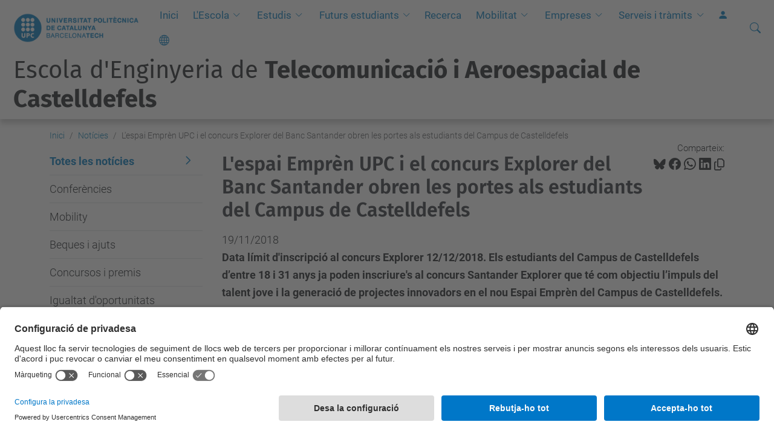

--- FILE ---
content_type: text/html;charset=utf-8
request_url: https://eetac.upc.edu/ca/noticies/lespai-empren-upc-i-el-concurs-explorer-del-banc-santander-obren-les-portes-als-estudiants-del-campus-de-castelldefels
body_size: 262692
content:
<!DOCTYPE html>
<html xmlns="http://www.w3.org/1999/xhtml" class="h-100" lang="ca" xml:lang="ca">

<head><meta http-equiv="Content-Type" content="text/html; charset=UTF-8" />
  <title>L'espai Emprèn UPC i el concurs Explorer del Banc Santander obren les portes als estudiants del Campus de Castelldefels — Escola d'Enginyeria de  Telecomunicació i Aeroespacial de Castelldefels — UPC. Universitat Politècnica de Catalunya</title>
  <link rel="preconnect" href="//app.usercentrics.eu" />
  <link rel="preconnect" href="//api.usercentrics.eu" />
  <link rel="preconnect" href="//privacy-proxy.usercentrics.eu" />
  <link rel="dns-prefetch" href="//app.usercentrics.eu" />
  <link rel="dns-prefetch" href="//api.usercentrics.eu" />
  <link rel="preload" href="/++theme++genweb6.theme/stylesheets/fa.min.css" as="style" onload="this.onload=null;this.rel='stylesheet'" />
  <!-- <link rel="preload" href="//app.usercentrics.eu/browser-ui/latest/loader.js" as="script"/>
  <link rel="preload" href="//privacy-proxy.usercentrics.eu/latest/uc-block.bundle.js" as="script"/> -->
  <script>
    window.UC_UI_DOMAINS = {
      crossDomainConsentSharingIFrame: 'https://www.upc.edu/cross-domain-bridge.html',
    };
  </script>
  <script id="usercentrics-cmp" src="https://app.usercentrics.eu/browser-ui/latest/loader.js" data-settings-id="k73tMWYfS" async=""></script>
  <script type="application/javascript" src="https://privacy-proxy.usercentrics.eu/latest/uc-block.bundle.js"></script>
  <script>
    uc.deactivateBlocking([
      'HkocEodjb7', // Google Analytics is not blocked
      'BJ59EidsWQ', //GTM
      'mJTPU19oR', //Google adsense
    ]);
  </script>
  <script type="text/javascript" id="gtag-consent">
    window.dataLayer = window.dataLayer || [];

    function gtag() {
      dataLayer.push(arguments);
    }
    gtag("consent", "default", {
      ad_user_data: "denied",
      ad_personalization: "denied",
      ad_storage: "denied",
      analytics_storage: "denied",
      wait_for_update: 500
    });
    gtag("set", "ads_data_redaction", true);
  </script>
  <script defer="defer" type="application/javascript" src="/++theme++genweb6.theme/js/dataTables.min.js"></script>
  <script defer="defer" type="application/javascript" src="/++theme++genweb6.theme/js/select2.min.js"></script>
<meta charset="utf-8" /><meta name="twitter:card" content="summary" /><meta property="og:site_name" content="EETAC" /><meta property="og:title" content="L&amp;#x27;espai Emprèn UPC i el concurs Explorer del Banc Santander obren les portes als estudiants del Campus de Castelldefels" /><meta property="twitter:title" content="L&amp;#x27;espai Emprèn UPC i el concurs Explorer del Banc Santander obren les portes als estudiants del Campus de Castelldefels" /><meta property="og:type" content="website" /><meta property="og:description" content="Data límit d'inscripció al concurs Explorer 12/12/2018. Els estudiants del Campus de Castelldefels d’entre 18 i 31 anys ja poden inscriure's al concurs Santander Explorer que té com objectiu l’impuls del talent jove i la generació de projectes innovadors en el nou Espai Emprèn del Campus de Castelldefels." /><meta property="twitter:description" content="Data límit d'inscripció al concurs Explorer 12/12/2018. Els estudiants del Campus de Castelldefels d’entre 18 i 31 anys ja poden inscriure's al concurs Santander Explorer que té com objectiu l’impuls del talent jove i la generació de projectes innovadors en el nou Espai Emprèn del Campus de Castelldefels." /><meta property="og:url" content="https://eetac.upc.edu/ca/noticies/lespai-empren-upc-i-el-concurs-explorer-del-banc-santander-obren-les-portes-als-estudiants-del-campus-de-castelldefels" /><meta property="twitter:url" content="https://eetac.upc.edu/ca/noticies/lespai-empren-upc-i-el-concurs-explorer-del-banc-santander-obren-les-portes-als-estudiants-del-campus-de-castelldefels" /><meta property="og:image" content="https://eetac.upc.edu/ca/noticies/lespai-empren-upc-i-el-concurs-explorer-del-banc-santander-obren-les-portes-als-estudiants-del-campus-de-castelldefels/@@download/image/empren_explorer.png" /><meta property="twitter:image" content="https://eetac.upc.edu/ca/noticies/lespai-empren-upc-i-el-concurs-explorer-del-banc-santander-obren-les-portes-als-estudiants-del-campus-de-castelldefels/@@download/image/empren_explorer.png" /><meta property="og:image:type" content="image/png" /><meta name="robots" content="all" /><meta name="DC.description" content="Data límit d'inscripció al concurs Explorer 12/12/2018. Els estudiants del Campus de Castelldefels d’entre 18 i 31 anys ja poden inscriure's al concurs Santander Explorer que té com objectiu l’impuls del talent jove i la generació de projectes innovadors en el nou Espai Emprèn del Campus de Castelldefels." /><meta name="DC.date.created" content="2018-11-19T13:21:07+01:00" /><meta name="DC.date.modified" content="2018-11-28T22:01:39+01:00" /><meta name="DC.type" content="Notícia" /><meta name="DC.format" content="text/plain" /><meta name="DC.language" content="ca" /><meta name="DC.date.valid_range" content="2018/11/19 - " /><meta name="description" /><meta name="viewport" content="width=device-width, initial-scale=1.0" /><meta name="generator" content="Plone - https://plone.org/" /><link rel="alternate" hreflang="ca" href="https://eetac.upc.edu/ca/noticies/lespai-empren-upc-i-el-concurs-explorer-del-banc-santander-obren-les-portes-als-estudiants-del-campus-de-castelldefels" /><link rel="alternate" hreflang="x-default" href="https://eetac.upc.edu/ca/noticies/lespai-empren-upc-i-el-concurs-explorer-del-banc-santander-obren-les-portes-als-estudiants-del-campus-de-castelldefels" /><link rel="canonical" href="https://eetac.upc.edu/ca/noticies/lespai-empren-upc-i-el-concurs-explorer-del-banc-santander-obren-les-portes-als-estudiants-del-campus-de-castelldefels" /><link rel="preload icon" type="image/vnd.microsoft.icon" href="https://eetac.upc.edu/ca/favicon.ico?name=favicon.ico" /><link rel="mask-icon" href="https://eetac.upc.edu/ca/favicon.ico?name=favicon.ico" /><link href="https://eetac.upc.edu/ca/@@search" rel="search" title="Cerca en aquest lloc" /><link data-bundle="easyform" href="https://eetac.upc.edu/++webresource++b6e63fde-4269-5984-a67a-480840700e9a/++resource++easyform.css" media="all" rel="stylesheet" type="text/css" /><link data-bundle="mosaic-css" href="https://eetac.upc.edu/++webresource++194c6646-85f9-57d9-9c89-31147d080b38/++plone++mosaic/mosaic.min.css" media="all" rel="stylesheet" type="text/css" /><link data-bundle="multilingual" href="https://eetac.upc.edu/++webresource++4b25ebfe-4288-5cbe-b3d2-cfa66e33cd82/++resource++plone.app.multilingual.stylesheet/multilingual.css" media="all" rel="stylesheet" type="text/css" /><link data-bundle="plone-fullscreen" href="https://eetac.upc.edu/++webresource++ac83a459-aa2c-5a45-80a9-9d3e95ae0847/++plone++static/plone-fullscreen/fullscreen.css" media="all" rel="stylesheet" type="text/css" /><link data-bundle="upc-bundle" href="https://eetac.upc.edu/++webresource++14ff9cc0-0eda-5e21-a9bd-22687843ae35/++theme++genweb6.upc/stylesheets/theme-upc.min.css" media="all" rel="stylesheet" type="text/css" /><link href="https://eetac.upc.edu/++webresource++d10d4e1f-c923-51c6-ba2c-64718f31d492//++theme++genweb6.theme/stylesheets/theme.min.css" media="all" rel="stylesheet" type="text/css" /><script async="" src="https://www.googletagmanager.com/gtag/js?id=G-VVK66TK9MG"></script><script>
  window.dataLayer = window.dataLayer || [];
  function gtag(){dataLayer.push(arguments);}
  gtag('js', new Date());

  gtag('config', 'G-VVK66TK9MG');
gtag('config', 'G-P80Z250TEZ');

</script><script data-bundle="plone-fullscreen" integrity="sha384-yAbXscL0aoE/0AkFhaGNz6d74lDy9Cz7PXfkWNqRnFm0/ewX0uoBBoyPBU5qW7Nr" src="https://eetac.upc.edu/++webresource++6aa4c841-faf5-51e8-8109-90bd97e7aa07/++plone++static/plone-fullscreen/fullscreen.js"></script><script data-bundle="plone" integrity="sha384-VpRtef0in9VvJccUgGM+OKJxMlKkCjrUuv4dmkXUjfuBQMRjcDWGNmTYiPWFcckC" src="https://eetac.upc.edu/++webresource++63fc8075-8d9c-52b0-bd0c-c7db8d9c785d/++plone++static/bundle-plone/bundle.min.js"></script><script data-bundle="datagridfield-bundle" integrity="sha384-ab8+ZO465yuhsQpCxqQ3u2HpLcOwNqxIS0HAA+laLWcfsX8+8SXtI9TSBzDJg9wf" src="https://eetac.upc.edu/++webresource++b5050647-6b73-57ea-8cc2-e492b13e1606/++resource++collective.z3cform.datagridfield/datagridfield-remote.min.js"></script><script integrity="sha384-Z0c0O7SGparpXtqZ7DqB+2xYabbv4FwSW10MAxUzrFnDh7Bfxubjpre0f7AIxrKf" src="https://eetac.upc.edu/++webresource++428ff13a-1bd4-583d-ba0b-b909e791367c//++theme++genweb6.theme/js/theme.min.js"></script></head>

<body class="d-flex flex-column h-100 col-content col-one frontend icons-on portaltype-news-item section-noticies site-ca subsection-lespai-empren-upc-i-el-concurs-explorer-del-banc-santander-obren-les-portes-als-estudiants-del-campus-de-castelldefels template-newsitem_view thumbs-on userrole-anonymous viewpermission-view" id="visual-portal-wrapper" dir="ltr" data-base-url="https://eetac.upc.edu/ca/noticies/lespai-empren-upc-i-el-concurs-explorer-del-banc-santander-obren-les-portes-als-estudiants-del-campus-de-castelldefels" data-view-url="https://eetac.upc.edu/ca/noticies/lespai-empren-upc-i-el-concurs-explorer-del-banc-santander-obren-les-portes-als-estudiants-del-campus-de-castelldefels" data-portal-url="https://eetac.upc.edu" data-i18ncatalogurl="https://eetac.upc.edu/plonejsi18n" data-pat-pickadate="{&quot;date&quot;: {&quot;selectYears&quot;: 200}, &quot;time&quot;: {&quot;interval&quot;: 5 } }" data-pat-plone-modal="{&quot;actionOptions&quot;: {&quot;displayInModal&quot;: false}}"><div class="outer-wrapper flex-shrink-0">

    <header id="content-header" class="sticky-top">
      <div id="portal-top" class="w-100">
        


    <div id="header" class="d-flex align-items-center light-to-dark-theme">

        <a href="#main-container" class="d-none">Anar al contingut principal</a>

        <div id="portal-logos" class="d-flex me-4">
            <div id="logo-primary">

                <a href="https://www.upc.edu/ca" target="_blank">

                    <img alt="Universitat Politècnica de Catalunya" title="Universitat Politècnica de Catalunya" class="img-desktop" src="https://eetac.upc.edu/@@gw-logo" />

                </a>

                

            </div>

            
        </div>

        <nav id="portal-navbar" role="navigation" class="global-navigation ms-auto">

            <ul class="navbar-nav mb-2 mb-lg-0 align-items-center" id="portal-globalnav">
                <li class="home nav-item">
                    <a class="nav-link" href="https://eetac.upc.edu/ca">Inici</a>
                </li>

                <li class="lescola has_subtree nav-item"><a href="https://eetac.upc.edu/ca/lescola" target="_self" class="state-published nav-link" aria-haspopup="true">L'Escola</a><input type="checkbox" class="opener" /><label for="navitem-lescola" role="button" aria-label="L'Escola"></label><ul class="has_subtree dropdown"><li class="com-arribar-hi nav-item"><a href="https://eetac.upc.edu/ca/lescola/com-arribar-hi" target="_self" class="state-published nav-link">Com arribar-hi</a></li><li class="directori nav-item"><a href="https://eetac.upc.edu/ca/lescola/directori" target="_self" class="state-published nav-link">Directori</a></li><li class="planols nav-item"><a href="https://eetac.upc.edu/ca/lescola/planols" target="_self" class="state-published nav-link">Aules, laboratoris i despatxos</a></li><li class="govern-i-organitzacio nav-item"><a href="https://eetac.upc.edu/ca/lescola/govern-i-organitzacio" target="_self" class="state-published nav-link">Govern i organització</a></li><li class="legislacio-i-normatives nav-item"><a href="https://eetac.upc.edu/ca/lescola/legislacio-i-normatives" target="_self" class="state-published nav-link">Legislació i normatives</a></li><li class="fets-i-xifres nav-item"><a href="https://eetac.upc.edu/ca/lescola/fets-i-xifres" target="_self" class="state-published nav-link">Fets i xifres</a></li><li class="qualitat nav-item"><a href="https://eetac.upc.edu/ca/lescola/qualitat" target="_self" class="state-published nav-link">Qualitat</a></li><li class="igualtat-oportunitats-inclusio nav-item"><a href="https://eetac.upc.edu/ca/lescola/igualtat-oportunitats-inclusio" target="_self" class="state-published nav-link">Igualtat de gènere i inclusió</a></li><li class="el-campus nav-item"><a href="https://eetac.upc.edu/ca/lescola/el-campus" target="_self" class="state-published nav-link">El Campus</a></li><li class="associacions-col-legis-xarxes nav-item"><a href="https://eetac.upc.edu/ca/lescola/associacions-col-legis-xarxes" target="_self" class="state-published nav-link">Associacions / Col·legis / Xarxes</a></li></ul></li><li class="els-estudis has_subtree nav-item"><a href="https://eetac.upc.edu/ca/els-estudis" target="_self" class="state-published nav-link" aria-haspopup="true">Estudis</a><input type="checkbox" class="opener" /><label for="navitem-els-estudis" role="button" aria-label="Estudis"></label><ul class="has_subtree dropdown"><li class="graus nav-item"><a href="https://eetac.upc.edu/ca/els-estudis/graus" target="_self" class="state-published nav-link">Graus</a></li><li class="dobles-titulacions-1 nav-item"><a href="https://eetac.upc.edu/ca/els-estudis/dobles-titulacions-1" target="_self" class="state-published nav-link">Dobles titulacions</a></li><li class="masters nav-item"><a href="https://eetac.upc.edu/ca/els-estudis/masters" target="_self" class="state-published nav-link">Màsters universitaris</a></li><li class="practiques-academiques-externes nav-item"><a href="https://eetac.upc.edu/ca/els-estudis/practiques-academiques-externes" target="_self" class="state-published nav-link">Pràctiques acadèmiques externes</a></li><li class="mobilitat nav-item"><a href="https://eetac.upc.edu/ca/els-estudis/mobilitat" target="_self" class="state-published nav-link">Mobilitat</a></li><li class="TFE nav-item"><a href="https://eetac.upc.edu/ca/els-estudis/TFE" target="_self" class="state-published nav-link">Treballs de Fi d'Estudis (TFEs)</a></li><li class="mes-informacio-academica nav-item"><a href="https://eetac.upc.edu/ca/els-estudis/mes-informacio-academica" target="_self" class="state-published nav-link">Més informació acadèmica</a></li><li class="insercio-laboral nav-item"><a href="https://eetac.upc.edu/ca/els-estudis/insercio-laboral" target="_self" class="state-published nav-link">Inserció laboral</a></li><li class="formacio-permanent nav-item"><a href="https://eetac.upc.edu/ca/els-estudis/formacio-permanent" target="_self" class="state-published nav-link">Formació permanent</a></li></ul></li><li class="nous-estudiants has_subtree nav-item"><a href="https://eetac.upc.edu/ca/nous-estudiants" target="_self" class="state-published nav-link" aria-haspopup="true">Futurs estudiants</a><input type="checkbox" class="opener" /><label for="navitem-nous-estudiants" role="button" aria-label="Futurs estudiants"></label><ul class="has_subtree dropdown"><li class="jornades-de-portes-obertes nav-item"><a href="https://eetac.upc.edu/ca/nous-estudiants/jornades-de-portes-obertes" target="_self" class="state-published nav-link">Jornades de Portes Obertes</a></li><li class="pla-dacollida-de-leetac nav-item"><a href="https://eetac.upc.edu/ca/nous-estudiants/pla-dacollida-de-leetac" target="_self" class="state-published nav-link">Acollida d'estudiants</a></li><li class="cursos-preparatoris nav-item"><a href="https://eetac.upc.edu/ca/nous-estudiants/cursos-preparatoris" target="_self" class="state-published nav-link">Cursos preparatoris</a></li><li class="pla-tutories nav-item"><a href="https://eetac.upc.edu/ca/nous-estudiants/pla-tutories" target="_self" class="state-published nav-link">Tutoria d'estudiants</a></li><li class="faq nav-item"><a href="https://eetac.upc.edu/ca/nous-estudiants/faq" target="_self" class="state-published nav-link">Preguntes freqüents (FAQs)</a></li><li class="benvinguda-nous-estudiants nav-item"><a href="https://eetac.upc.edu/ca/nous-estudiants/benvinguda-nous-estudiants" target="_self" class="state-published nav-link">Benvinguda nous estudiants</a></li></ul></li><li class="recerca nav-item"><a href="http://futur.upc.edu/EETAC" target="_blank" class="state-published nav-link">Recerca</a></li><li class="mobilitat has_subtree nav-item"><a href="https://eetac.upc.edu/ca/mobilitat" target="_self" class="state-published nav-link" aria-haspopup="true">Mobilitat</a><input type="checkbox" class="opener" /><label for="navitem-mobilitat" role="button" aria-label="Mobilitat"></label><ul class="has_subtree dropdown"><li class="outgoing nav-item"><a href="https://eetac.upc.edu/ca/mobilitat/outgoing" target="_self" class="state-published nav-link">Outgoing</a></li><li class="incoming nav-item"><a href="https://eetac.upc.edu/ca/mobilitat/incoming" target="_self" class="state-published nav-link">Incoming</a></li><li class="news nav-item"><a href="https://eetac.upc.edu/ca/mobilitat/news" target="_self" class="state-published nav-link">News</a></li><li class="testimonis nav-item"><a href="https://eetac.upc.edu/ca/mobilitat/testimonis" target="_self" class="state-published nav-link">Testimonis</a></li><li class="about-us nav-item"><a href="https://eetac.upc.edu/ca/mobilitat/about-us" target="_self" class="state-published nav-link">About us - contact</a></li><li class="cita-previa nav-item"><a href="https://eetac.upc.edu/ca/mobilitat/cita-previa" target="_blank" class="state-published nav-link">Sol·licita cita prèvia</a></li></ul></li><li class="empreses has_subtree nav-item"><a href="https://eetac.upc.edu/ca/empreses" target="_self" class="state-published nav-link" aria-haspopup="true">Empreses</a><input type="checkbox" class="opener" /><label for="navitem-empreses" role="button" aria-label="Empreses"></label><ul class="has_subtree dropdown"><li class="empreses-i-institucions nav-item"><a href="https://eetac.upc.edu/ca/empreses/empreses-i-institucions" target="_self" class="state-published nav-link">Com fer ofertes de pràctiques</a></li><li class="forum-aerotelecom nav-item"><a href="https://eetac.upc.edu/ca/empreses/forum-aerotelecom" target="_blank" class="state-published nav-link">Fòrum Aerotelecom</a></li><li class="qui-som nav-item"><a href="https://eetac.upc.edu/ca/empreses/qui-som" target="_self" class="state-published nav-link">Qui som?</a></li></ul></li><li class="serveis-i-tramits has_subtree nav-item"><a href="https://eetac.upc.edu/ca/serveis-i-tramits" target="_self" class="state-published nav-link" aria-haspopup="true">Serveis i tràmits</a><input type="checkbox" class="opener" /><label for="navitem-serveis-i-tramits" role="button" aria-label="Serveis i tràmits"></label><ul class="has_subtree dropdown"><li class="informacio-general nav-item"><a href="https://eetac.upc.edu/ca/serveis-i-tramits/informacio-general" target="_self" class="state-published nav-link">Informació general</a></li><li class="acces-als-estudis nav-item"><a href="https://eetac.upc.edu/ca/serveis-i-tramits/acces-als-estudis" target="_self" class="state-published nav-link">Accés als estudis</a></li><li class="matricula nav-item"><a href="https://eetac.upc.edu/ca/serveis-i-tramits/matricula" target="_self" class="state-published nav-link">Matrícula</a></li><li class="avaluacio-i-permanencia nav-item"><a href="https://eetac.upc.edu/ca/serveis-i-tramits/avaluacio-i-permanencia" target="_self" class="state-published nav-link">Avaluació i permanència</a></li><li class="reconeixements-i-convalidacions nav-item"><a href="https://eetac.upc.edu/ca/serveis-i-tramits/reconeixements-i-convalidacions" target="_self" class="state-published nav-link">Reconeixements i convalidacions</a></li><li class="treball-fi-de-grau-i-master nav-item"><a href="https://eetac.upc.edu/ca/serveis-i-tramits/treball-fi-de-grau-i-master" target="_self" class="state-published nav-link">Treball fi de grau i màster</a></li><li class="certificats-titols-i-altres-tramits nav-item"><a href="https://eetac.upc.edu/ca/serveis-i-tramits/certificats-titols-i-altres-tramits" target="_self" class="state-published nav-link">Certificats, títols i altres tràmits</a></li></ul></li>

                

                    <li class="nav-item nav-action">

                        <a title="Identificació" href="https://eetac.upc.edu/ca/noticies/lespai-empren-upc-i-el-concurs-explorer-del-banc-santander-obren-les-portes-als-estudiants-del-campus-de-castelldefels/login" id="personaltools-login" icon="person-fill">

                        <i class="bi bi-person-fill" title="Identificació" alt="Identificació"></i>
                        </a>

                    </li>

                

                

                    <li class="has_subtree nav-item nav-lang">

                        <a href="#" class="nav-link" aria-haspopup="true">
                            <i class="bi bi-globe" alt="Idiomes" title="Idiomes"></i>
                        </a>

                        <ul class="has_subtree dropdown">
                            <li class="nav-item">
                                <a class="nav-link" href="https://eetac.upc.edu/en?set_language=en">
                                    <span>English</span>
                                </a>
                            </li>
                            <li class="nav-item">
                                <a class="nav-link" href="https://eetac.upc.edu/es?set_language=es">
                                    <span>Español</span>
                                </a>
                            </li>
                        </ul>
                    </li>

                
            </ul>
        </nav>

        <div id="portal-searchbox" class="nav-item">

            

    <form id="searchGadget_form" action="https://eetac.upc.edu/ca/@@search" role="search" class="d-flex pat-livesearch show_images " data-pat-livesearch="ajaxUrl:https://eetac.upc.edu/ca/@@ajax-search">

        <label class="hiddenStructure" for="searchGadget">Cerca</label>

        

            <input name="SearchableText" type="text" size="18" id="searchGadget" title="Cerca en el lloc" placeholder="Cerca en el lloc" class="searchField form-control me-3" />

            

            

        

        <button class="searchButton" type="submit" alt="Cerca" aria-label="Cerca"><i class="bi bi-search" alt="Cerca" title="Cerca"></i></button>

        <div id="portal-advanced-search" class="hiddenStructure">

            <a href="https://eetac.upc.edu/ca/@@search">Cerca avançada…</a>

        </div>

    </form>


        </div>

        <div id="portal-navbar-mobile" class="d-none ms-auto" role="navigation">

            <nav class="navbar navbar-dark">

                <div class="container-fluid">

                    <button class="navbar-toggler" type="button" data-bs-toggle="offcanvas" aria-label="Close" data-bs-target="#gwMobileNavbar" aria-controls="gwMobileNavbar">

                    <span class="navbar-toggler-icon"></span>

                    </button>

                    <div class="offcanvas offcanvas-end text-bg-dark" tabindex="-1" id="gwMobileNavbar" aria-labelledby="gwMobileNavbarLabel">

                        <div class="offcanvas-header">

                            <p class="h5">Menú</p>
                            <button type="button" class="btn-close btn-close-white" data-bs-dismiss="offcanvas" aria-label="Close"></button>

                        </div>

                        <div class="offcanvas-body">

                            <div class="d-flex mt-3 mb-2" role="search">

                                <div id="portal-searchbox-mobile" class="nav-item">

                                    

    <form id="searchGadget_form_mobile" action="https://eetac.upc.edu/ca/@@search" role="search" class="d-flex pat-livesearch show_images " data-pat-livesearch="ajaxUrl:https://eetac.upc.edu/ca/@@ajax-search">

        <label class="hiddenStructure" for="searchGadget_mobile">Cerca</label>

        

            <input name="SearchableText" type="text" size="18" id="searchGadget_mobile" title="Cerca en el lloc" placeholder="Cerca en el lloc" class="searchField form-control me-3" />

            

            

        

        <button class="searchButton" type="submit" alt="Cerca" aria-label="Cerca"><i class="bi bi-search" alt="Cerca" title="Cerca"></i></button>

        <div id="portal-advanced-search_mobile" class="hiddenStructure">

            <a href="https://eetac.upc.edu/ca/@@search">Cerca avançada…</a>

        </div>

    </form>



                                </div>

                            </div>

                            <ul class="navbar-nav justify-content-end flex-grow-1 pe-3">

                                <li class="nav-item">

                                    <a class="nav-link" href="https://eetac.upc.edu/ca">Inici</a>

                                </li>

                                

                                    <li class="ps-3"><hr class="mt-1 mb-1" /></li>

                                    <li class="lescola has_subtree nav-item"><a href="https://eetac.upc.edu/ca/lescola" target="_self" class="state-published nav-link" aria-haspopup="true">L'Escola</a><input type="checkbox" class="opener" /><label for="navitem-lescola" role="button" aria-label="L'Escola"></label><ul class="has_subtree dropdown"><li class="com-arribar-hi nav-item"><a href="https://eetac.upc.edu/ca/lescola/com-arribar-hi" target="_self" class="state-published nav-link">Com arribar-hi</a></li><li class="directori nav-item"><a href="https://eetac.upc.edu/ca/lescola/directori" target="_self" class="state-published nav-link">Directori</a></li><li class="planols nav-item"><a href="https://eetac.upc.edu/ca/lescola/planols" target="_self" class="state-published nav-link">Aules, laboratoris i despatxos</a></li><li class="govern-i-organitzacio nav-item"><a href="https://eetac.upc.edu/ca/lescola/govern-i-organitzacio" target="_self" class="state-published nav-link">Govern i organització</a></li><li class="legislacio-i-normatives nav-item"><a href="https://eetac.upc.edu/ca/lescola/legislacio-i-normatives" target="_self" class="state-published nav-link">Legislació i normatives</a></li><li class="fets-i-xifres nav-item"><a href="https://eetac.upc.edu/ca/lescola/fets-i-xifres" target="_self" class="state-published nav-link">Fets i xifres</a></li><li class="qualitat nav-item"><a href="https://eetac.upc.edu/ca/lescola/qualitat" target="_self" class="state-published nav-link">Qualitat</a></li><li class="igualtat-oportunitats-inclusio nav-item"><a href="https://eetac.upc.edu/ca/lescola/igualtat-oportunitats-inclusio" target="_self" class="state-published nav-link">Igualtat de gènere i inclusió</a></li><li class="el-campus nav-item"><a href="https://eetac.upc.edu/ca/lescola/el-campus" target="_self" class="state-published nav-link">El Campus</a></li><li class="associacions-col-legis-xarxes nav-item"><a href="https://eetac.upc.edu/ca/lescola/associacions-col-legis-xarxes" target="_self" class="state-published nav-link">Associacions / Col·legis / Xarxes</a></li></ul></li><li class="els-estudis has_subtree nav-item"><a href="https://eetac.upc.edu/ca/els-estudis" target="_self" class="state-published nav-link" aria-haspopup="true">Estudis</a><input type="checkbox" class="opener" /><label for="navitem-els-estudis" role="button" aria-label="Estudis"></label><ul class="has_subtree dropdown"><li class="graus nav-item"><a href="https://eetac.upc.edu/ca/els-estudis/graus" target="_self" class="state-published nav-link">Graus</a></li><li class="dobles-titulacions-1 nav-item"><a href="https://eetac.upc.edu/ca/els-estudis/dobles-titulacions-1" target="_self" class="state-published nav-link">Dobles titulacions</a></li><li class="masters nav-item"><a href="https://eetac.upc.edu/ca/els-estudis/masters" target="_self" class="state-published nav-link">Màsters universitaris</a></li><li class="practiques-academiques-externes nav-item"><a href="https://eetac.upc.edu/ca/els-estudis/practiques-academiques-externes" target="_self" class="state-published nav-link">Pràctiques acadèmiques externes</a></li><li class="mobilitat nav-item"><a href="https://eetac.upc.edu/ca/els-estudis/mobilitat" target="_self" class="state-published nav-link">Mobilitat</a></li><li class="TFE nav-item"><a href="https://eetac.upc.edu/ca/els-estudis/TFE" target="_self" class="state-published nav-link">Treballs de Fi d'Estudis (TFEs)</a></li><li class="mes-informacio-academica nav-item"><a href="https://eetac.upc.edu/ca/els-estudis/mes-informacio-academica" target="_self" class="state-published nav-link">Més informació acadèmica</a></li><li class="insercio-laboral nav-item"><a href="https://eetac.upc.edu/ca/els-estudis/insercio-laboral" target="_self" class="state-published nav-link">Inserció laboral</a></li><li class="formacio-permanent nav-item"><a href="https://eetac.upc.edu/ca/els-estudis/formacio-permanent" target="_self" class="state-published nav-link">Formació permanent</a></li></ul></li><li class="nous-estudiants has_subtree nav-item"><a href="https://eetac.upc.edu/ca/nous-estudiants" target="_self" class="state-published nav-link" aria-haspopup="true">Futurs estudiants</a><input type="checkbox" class="opener" /><label for="navitem-nous-estudiants" role="button" aria-label="Futurs estudiants"></label><ul class="has_subtree dropdown"><li class="jornades-de-portes-obertes nav-item"><a href="https://eetac.upc.edu/ca/nous-estudiants/jornades-de-portes-obertes" target="_self" class="state-published nav-link">Jornades de Portes Obertes</a></li><li class="pla-dacollida-de-leetac nav-item"><a href="https://eetac.upc.edu/ca/nous-estudiants/pla-dacollida-de-leetac" target="_self" class="state-published nav-link">Acollida d'estudiants</a></li><li class="cursos-preparatoris nav-item"><a href="https://eetac.upc.edu/ca/nous-estudiants/cursos-preparatoris" target="_self" class="state-published nav-link">Cursos preparatoris</a></li><li class="pla-tutories nav-item"><a href="https://eetac.upc.edu/ca/nous-estudiants/pla-tutories" target="_self" class="state-published nav-link">Tutoria d'estudiants</a></li><li class="faq nav-item"><a href="https://eetac.upc.edu/ca/nous-estudiants/faq" target="_self" class="state-published nav-link">Preguntes freqüents (FAQs)</a></li><li class="benvinguda-nous-estudiants nav-item"><a href="https://eetac.upc.edu/ca/nous-estudiants/benvinguda-nous-estudiants" target="_self" class="state-published nav-link">Benvinguda nous estudiants</a></li></ul></li><li class="recerca nav-item"><a href="http://futur.upc.edu/EETAC" target="_blank" class="state-published nav-link">Recerca</a></li><li class="mobilitat has_subtree nav-item"><a href="https://eetac.upc.edu/ca/mobilitat" target="_self" class="state-published nav-link" aria-haspopup="true">Mobilitat</a><input type="checkbox" class="opener" /><label for="navitem-mobilitat" role="button" aria-label="Mobilitat"></label><ul class="has_subtree dropdown"><li class="outgoing nav-item"><a href="https://eetac.upc.edu/ca/mobilitat/outgoing" target="_self" class="state-published nav-link">Outgoing</a></li><li class="incoming nav-item"><a href="https://eetac.upc.edu/ca/mobilitat/incoming" target="_self" class="state-published nav-link">Incoming</a></li><li class="news nav-item"><a href="https://eetac.upc.edu/ca/mobilitat/news" target="_self" class="state-published nav-link">News</a></li><li class="testimonis nav-item"><a href="https://eetac.upc.edu/ca/mobilitat/testimonis" target="_self" class="state-published nav-link">Testimonis</a></li><li class="about-us nav-item"><a href="https://eetac.upc.edu/ca/mobilitat/about-us" target="_self" class="state-published nav-link">About us - contact</a></li><li class="cita-previa nav-item"><a href="https://eetac.upc.edu/ca/mobilitat/cita-previa" target="_blank" class="state-published nav-link">Sol·licita cita prèvia</a></li></ul></li><li class="empreses has_subtree nav-item"><a href="https://eetac.upc.edu/ca/empreses" target="_self" class="state-published nav-link" aria-haspopup="true">Empreses</a><input type="checkbox" class="opener" /><label for="navitem-empreses" role="button" aria-label="Empreses"></label><ul class="has_subtree dropdown"><li class="empreses-i-institucions nav-item"><a href="https://eetac.upc.edu/ca/empreses/empreses-i-institucions" target="_self" class="state-published nav-link">Com fer ofertes de pràctiques</a></li><li class="forum-aerotelecom nav-item"><a href="https://eetac.upc.edu/ca/empreses/forum-aerotelecom" target="_blank" class="state-published nav-link">Fòrum Aerotelecom</a></li><li class="qui-som nav-item"><a href="https://eetac.upc.edu/ca/empreses/qui-som" target="_self" class="state-published nav-link">Qui som?</a></li></ul></li><li class="serveis-i-tramits has_subtree nav-item"><a href="https://eetac.upc.edu/ca/serveis-i-tramits" target="_self" class="state-published nav-link" aria-haspopup="true">Serveis i tràmits</a><input type="checkbox" class="opener" /><label for="navitem-serveis-i-tramits" role="button" aria-label="Serveis i tràmits"></label><ul class="has_subtree dropdown"><li class="informacio-general nav-item"><a href="https://eetac.upc.edu/ca/serveis-i-tramits/informacio-general" target="_self" class="state-published nav-link">Informació general</a></li><li class="acces-als-estudis nav-item"><a href="https://eetac.upc.edu/ca/serveis-i-tramits/acces-als-estudis" target="_self" class="state-published nav-link">Accés als estudis</a></li><li class="matricula nav-item"><a href="https://eetac.upc.edu/ca/serveis-i-tramits/matricula" target="_self" class="state-published nav-link">Matrícula</a></li><li class="avaluacio-i-permanencia nav-item"><a href="https://eetac.upc.edu/ca/serveis-i-tramits/avaluacio-i-permanencia" target="_self" class="state-published nav-link">Avaluació i permanència</a></li><li class="reconeixements-i-convalidacions nav-item"><a href="https://eetac.upc.edu/ca/serveis-i-tramits/reconeixements-i-convalidacions" target="_self" class="state-published nav-link">Reconeixements i convalidacions</a></li><li class="treball-fi-de-grau-i-master nav-item"><a href="https://eetac.upc.edu/ca/serveis-i-tramits/treball-fi-de-grau-i-master" target="_self" class="state-published nav-link">Treball fi de grau i màster</a></li><li class="certificats-titols-i-altres-tramits nav-item"><a href="https://eetac.upc.edu/ca/serveis-i-tramits/certificats-titols-i-altres-tramits" target="_self" class="state-published nav-link">Certificats, títols i altres tràmits</a></li></ul></li>

                                

                                

                                    

                                        <li class="ps-3"><hr class="mt-1 mb-1" /></li>

                                        <li class="nav-item">

                                            <a href="https://eetac.upc.edu/ca/noticies/lespai-empren-upc-i-el-concurs-explorer-del-banc-santander-obren-les-portes-als-estudiants-del-campus-de-castelldefels/login" title="Identificació" id="personaltools-login-mobile">

                                                <span>Identificació</span>
                                            </a>

                                        </li>

                                    

                                

                                

                                    

                                        <li class="ps-3"><hr class="mt-1 mb-1" /></li>

                                        <li class="nav-item">

                                            <a class="nav-link" href="https://eetac.upc.edu/en?set_language=en">

                                                <span>English</span>

                                            </a>

                                        </li>
                                        <li class="nav-item">

                                            <a class="nav-link" href="https://eetac.upc.edu/es?set_language=es">

                                                <span>Español</span>

                                            </a>

                                        </li>

                                    

                                

                            </ul>
                        </div>
                    </div>
                </div>
            </nav>
        </div>
    </div>



      </div>
    </header>

    <div id="above-content-wrapper">
      <div id="viewlet-above-content">



    <div id="hero" class="light-to-dark-theme text-hero content-hero" style="--bg-img-url: url(https://eetac.upc.edu/@@gw-hero)">

        

        

        

            <section>

                

                

                

            </section>

        

        <div class="site_title">

            

                

                <div class="h1">
                    <a accesskey="1" class="text-decoration-none" href="https://eetac.upc.edu/ca">
                        Escola d'Enginyeria de  <strong>Telecomunicació i Aeroespacial de Castelldefels</strong>
                    </a>
                </div>

            

        </div>

        

    </div>





<nav id="portal-breadcrumbs" aria-label="breadcrumb" label_breadcrumb="label_breadcrumb">
  <div class="container">
    <ol class="breadcrumb">
      <li class="breadcrumb-item"><a href="https://eetac.upc.edu/ca">Inici</a></li>
      
        <li class="breadcrumb-item"><a href="https://eetac.upc.edu/ca/noticies">Notícies</a></li>
        
      
        
        <li class="breadcrumb-item active" aria-current="page">L'espai Emprèn UPC i el concurs Explorer del Banc Santander obren les portes als estudiants del Campus de Castelldefels</li>
      
    </ol>
  </div>
</nav>
</div>
    </div>

    <div class="container">
      <div class="row">
        <aside id="global_statusmessage" class="col-12">
      

      <div>
      </div>
    </aside>
      </div>
      <main id="main-container" class="row">
        <section id="portal-column-content">

      

      

        

          <article id="content">

            

              <header>

                <div id="viewlet-above-content-title"><span id="social-tags-body" itemscope="" itemtype="http://schema.org/WebPage" style="display: none">
  <span itemprop="name">L&amp;#x27;espai Emprèn UPC i el concurs Explorer del Banc Santander obren les portes als estudiants del Campus de Castelldefels</span>
  <span itemprop="description">Data límit d'inscripció al concurs Explorer 12/12/2018. Els estudiants del Campus de Castelldefels d’entre 18 i 31 anys ja poden inscriure's al concurs Santander Explorer que té com objectiu l’impuls del talent jove i la generació de projectes innovadors en el nou Espai Emprèn del Campus de Castelldefels.</span>
  <span itemprop="url">https://eetac.upc.edu/ca/noticies/lespai-empren-upc-i-el-concurs-explorer-del-banc-santander-obren-les-portes-als-estudiants-del-campus-de-castelldefels</span>
  <span itemprop="image">https://eetac.upc.edu/ca/noticies/lespai-empren-upc-i-el-concurs-explorer-del-banc-santander-obren-les-portes-als-estudiants-del-campus-de-castelldefels/@@download/image/empren_explorer.png</span>
</span>

<div id="social_tags">

  <p class="fs-s mb-0">
    Comparteix:
  </p>

  

    <a target="_blank" href="https://bsky.app/intent/compose?text=L'espai Emprèn UPC i el concurs Explorer del Banc Santander obren les portes als estudiants del Campus de Castelldefels https://eetac.upc.edu/resolveuid/648bf98e06b542a1a03245c3396bdedd" title="Bluesky">

      <i class="fa-brands fa-bluesky"></i>

    </a>

    

  

    <a target="_blank" href="https://www.facebook.com/sharer/sharer.php?u=https://eetac.upc.edu/resolveuid/648bf98e06b542a1a03245c3396bdedd" title="Facebook">

      <i class="bi bi-facebook"></i>

    </a>

    

  

    <a target="_blank" href="https://wa.me/?text=L'espai Emprèn UPC i el concurs Explorer del Banc Santander obren les portes als estudiants del Campus de Castelldefels https://eetac.upc.edu/resolveuid/648bf98e06b542a1a03245c3396bdedd" title="Whatsapp">

      <i class="bi bi-whatsapp"></i>

    </a>

    

  

    <a target="_blank" href="https://www.linkedin.com/sharing/share-offsite?url=https://eetac.upc.edu/resolveuid/648bf98e06b542a1a03245c3396bdedd" title="Linkedin">

      <i class="bi bi-linkedin"></i>

    </a>

    

  

    

    <a href="#" data-bs-toggle="tooltip" id="copy-universal-link" data-url="https://eetac.upc.edu/resolveuid/648bf98e06b542a1a03245c3396bdedd" aria-label="Copiat!" data-bs-title="Copiat!" data-bs-original-title="Copiar enllaç">

      <i class="fa-regular fa-copy"></i>

    </a>

  

</div>
</div>

                
                  <h1>L'espai Emprèn UPC i el concurs Explorer del Banc Santander obren les portes als estudiants del Campus de Castelldefels</h1>

                

                <div id="viewlet-below-content-title"><div id="news_date">

     <p>19/11/2018</p>

</div>
</div>

                
                  <p class="lead">Data límit d'inscripció al concurs Explorer 12/12/2018. Els estudiants del Campus de Castelldefels d’entre 18 i 31 anys ja poden inscriure's al concurs Santander Explorer que té com objectiu l’impuls del talent jove i la generació de projectes innovadors en el nou Espai Emprèn del Campus de Castelldefels.</p>

                

                <div id="viewlet-below-content-description"></div>

              </header>

              <div id="viewlet-above-content-body"><section id="section-leadimage">

  

  <figure class="newsImageContainer">

    <a target="_blank" href="https://eetac.upc.edu/ca/noticies/lespai-empren-upc-i-el-concurs-explorer-del-banc-santander-obren-les-portes-als-estudiants-del-campus-de-castelldefels/@@images/image-800-699a66dff65d9ad469381e3448ce2b48.png">

      <img src="https://eetac.upc.edu/ca/noticies/lespai-empren-upc-i-el-concurs-explorer-del-banc-santander-obren-les-portes-als-estudiants-del-campus-de-castelldefels/@@images/image-800-699a66dff65d9ad469381e3448ce2b48.png" alt="L'espai Emprèn UPC i el concurs Explorer del Banc Santander obren les portes als estudiants del Campus de Castelldefels" title="L'espai Emprèn UPC i el concurs Explorer del Banc Santander obren les portes als estudiants del Campus de Castelldefels" height="330" width="660" class="figure-img img-fluid" />

      

    </a>

  </figure>



</section>
</div>

              <div id="content-core">
                
      

        <section id="section-text">
          <div id="parent-fieldname-text" class=""><p>Els estudiants del Campus de Castelldefels d’entre 18 i 31 anys ja poden inscriure's al concurs <strong>Santander Explorer</strong> que té com objectiu l’impuls del talent jove i la generació de projectes innovadors en el nou Espai Emprèn del Campus de Castelldefels.</p>
<p>Els estudiants de la UPC seleccionats per al concurs Explorer, <strong>optaran a un premi de 30.000 euros i un viatge a Silicion Valley</strong> per presentar-hi el projecte. Tots els participants al concurs, <strong>formaran part del major ecosistema d’emprenedoria universitària del món </strong>a través d’una plataforma online exclusiva.</p>
<p><br /> <img alt="" loading="lazy" src="[data-uri]" /></p>
<p> </p>
<p>De Gener a Maig del 2019, els projectes seleccionats per al concurs Santander Explorer rebran un<strong> mentoring especialitzat d’empresaris de referencia així com una formació impartida per més de 200 experts per millorar les habilitats emprenedores </strong>a l’hora d’innovar, vendre, comunicar, etc.</p>
<p>La UPC impulsa projectes emprenedors de base tecnològica entre els seus estudiants, en són exemples <strong>l’startup Goin,</strong> una aplicació per a mòbil per automatitzar el rendiment dels estalvis dels seus usuaris i que ha estat seleccionada com <strong>la millor startup del món </strong>per la prestigiosa comunitat de hackers de Sant Francisco. O l’empresa<strong> Mitiga Solutions, guanyadora del la 1ª Edició del programa d'Acceleració de Barcelona</strong> Activa que ha creat un software innovador per companyies aèries i asseguradores que soluciona els problemes causats pels núvols del cendra provinents d’erupcions volcàniques.</p>
<p>Les candidatures dels estudiants per participar al Santander Explorer, seran seleccionades a través del nou Espai Emprèn de Castelldefels ubicat al mateix campus, concretament a la planta baixa de l’Edifici RDIT, un edifici únic i emblemàtic on estan instal·lades empreses tecnològiques de referencia així com la incubadora de l’Agencia Especial Europea (ESA).<strong></strong></p>
<p><strong>L’Espai Emprèn és un recurs exclusiu per al Campus de Castelldefels, un espai pensat i dissenyat per ser utilitzat pels seus estudiants en un entorn digital, obert i col·laboratiu on es podran pre-incubar projectes empresarials a través d’un assessorament personalitzat  i exclusiu i disponible durant tot l’any.</strong></p>
<p>Si tens una idea, ara és la teva oportunitat, apunta’t a l’Espai Emprèn de Castelldefels i t’ajudarem a tu i/o al teu grup a donar forma al teu projecte empresarial: no t'ho pensis més i apunta't !!</p>
<ul>
<li>Data límit d'inscripció al concurs Explorer 12/12/2018; Formulari d'inscripció: <a href="https://drive.google.com/open?id=1U5y6mu_yc9L8B2SPpneTcoe49PXks_hpqzJ7ZQ9cZ3o" target="_blank">aquí</a></li>
<li>Més informació del concurs Santander Explorer: <a href="https://explorerbyx.org/" target="_blank">https://explorerbyx.org</a></li>
<li>Dubtes i suggeriments: <a class="email-link" href="mailto:oscar.solaz@upc.edu?subject=Concurs Explorer" target="_blank">oscar.solaz@upc.edu</a></li>
</ul>
<p> </p>
<p><br /> <img alt="" loading="lazy" src="[data-uri]" />  <img alt="" loading="lazy" src="[data-uri]" />  <img alt="" loading="lazy" src="[data-uri]" />  <img alt="" loading="lazy" src="[data-uri]" /></p>
<p> </p>
<p>Amb el patrocini de:</p>
<p><img alt="" height="94" loading="lazy" src="[data-uri]" width="168" /></p></div>
        </section>

      
    
              </div>

              <div id="viewlet-below-content-body">






</div>

            
            <footer>
              <div id="viewlet-below-content">




</div>
            </footer>
          </article>
        
      

      
    </section>
        <aside id="portal-column-one">
        
      
        

    <div class="portletWrapper" id="portletwrapper-706c6f6e652e6c656674636f6c756d6e0a636f6e746578740a2f32342f65657461632f63612f6e6f7469636965730a63617465676f726965732d31" data-portlethash="706c6f6e652e6c656674636f6c756d6e0a636f6e746578740a2f32342f65657461632f63612f6e6f7469636965730a63617465676f726965732d31">

    

    

        <div class="portlet portlet-category portlet-category-news portlet-list">

            <ul class="list-group list-group-flush mb-2">

                <li class="list-group-item ps-0">

                    <a href="https://eetac.upc.edu/ca/noticies/news_listing" class="d-block text-decoration-none active">

                        <span>Totes les notícies</span>
                    </a>

                </li>

                

                    <li class="list-group-item ps-0">

                        <a href="https://eetac.upc.edu/ca/noticies/news_listing?tags=Conferències" class="d-block text-decoration-none" title="Conferències">

                            Conferències
                        </a>

                    </li>

                

                    <li class="list-group-item ps-0">

                        <a href="https://eetac.upc.edu/ca/noticies/news_listing?tags=Mobility" class="d-block text-decoration-none" title="Mobility">

                            Mobility
                        </a>

                    </li>

                

                    <li class="list-group-item ps-0">

                        <a href="https://eetac.upc.edu/ca/noticies/news_listing?tags=Beques i ajuts" class="d-block text-decoration-none" title="Beques i ajuts">

                            Beques i ajuts
                        </a>

                    </li>

                

                    <li class="list-group-item ps-0">

                        <a href="https://eetac.upc.edu/ca/noticies/news_listing?tags=Concursos i premis" class="d-block text-decoration-none" title="Concursos i premis">

                            Concursos i premis
                        </a>

                    </li>

                

                    <li class="list-group-item ps-0">

                        <a href="https://eetac.upc.edu/ca/noticies/news_listing?tags=Igualtat d'oportunitats" class="d-block text-decoration-none" title="Igualtat d'oportunitats">

                            Igualtat d'oportunitats
                        </a>

                    </li>

                

                    <li class="list-group-item ps-0">

                        <a href="https://eetac.upc.edu/ca/noticies/news_listing?tags=Sessions informatives" class="d-block text-decoration-none" title="Sessions informatives">

                            Sessions informatives
                        </a>

                    </li>

                

                    <li class="list-group-item ps-0">

                        <a href="https://eetac.upc.edu/ca/noticies/news_listing?tags=Promoció" class="d-block text-decoration-none" title="Promoció">

                            Promoció
                        </a>

                    </li>

                

            </ul>

        </div>

    


</div>





      
    </aside>
      </main>
      <!--/row-->
    </div>
    <!--/container-->

    <footer id="portal-footer-wrapper" class="mt-auto">
      <div id="portal-footer">

      <div id="footer-contact" role="contentinfo">

    <div class="row">

      <div class="col-md-4 map">
        <h2>On som</h2>
        <iframe class="footer-contact-map" width="100%" height="300" frameborder="0" scrolling="no" marginheight="0" marginwidth="0" src="https://maps.google.com/maps?width=100%&amp;height=300&amp;hl=ca&amp;q=Campus%20del%20Baix%20Llobregat.%20Edifici%20C4%20(Campus%20Baix%20Llobregat).%20C.%20Esteve%20Terradas,%207.%2008860%20Castelldefels+()&amp;t=&amp;z=15&amp;ie=UTF8&amp;iwloc=B&amp;output=embed" title="Campus del Baix Llobregat, Edifici C4 (Campus Baix Llobregat). C. Esteve Terradas, 7 08860 Castelldefels">
          Google Maps
        </iframe>
        
      </div>

      <div class="col-md-3 offset-md-1 contact">
        <h2>Contacte</h2>

        

        <address>
          <h3>Escola d'Enginyeria de Telecomunicació i Aeroespacial de Castelldefels</h3>
<p>C. Esteve Terradas, 7. 08860 Castelldefels</p>
<p>Tel.: 93 413 70 00</p>
<p><a data-linktype="email" data-subject="" data-val="eetac.web@upc.edu" href="mailto:eetac.web@upc.edu" rel="noopener" style="text-decoration: none;" target="_blank" text="eetac.web@upc.edu">eetac.web@upc.edu</a></p>
<!--
<p><iframe width="390" height="400" frameborder="0" loading="lazy" src="https://www.google.com/maps/embed?pb=!1m18!1m12!1m3!1d2998.5420319038103!2d1.9850262158442518!3d41.275306379274575!2m3!1f0!2f0!3f0!3m2!1i1024!2i768!4f13.1!3m3!1m2!1s0x12a482b2c1483f2b%3A0x3e7ec905322f8aab!2sEscola+d'Enginyeria+de+Telecomunicaci%C3%B3+i+Aeroespacial+de+Castelldefels%2C+Travessera+del+Molinot%2C+08860+Castelldefels%2C+Barcelona!5e0!3m2!1ses!2ses!4v1464008010489"></iframe></p>
<p><a class="internal-link" href="resolveuid/12db49430bc24a239edad1c32536035d" target="_self" title="">Com arribar-hi?</a></p>
-->

          
        </address>

      </div>

      <div class="col-md-3 offset-md-1">

        

          <div class="xarxes_socials">

            <h2>Llista xarxes socials</h2>

            

              <a target="_blank" href="https://www.instagram.com/upc_aerotelecom_eetac/" title="Instagram, Obrir link a una finestra nova" alt="Instagram, Obrir link a una finestra nova">

                

                  <i class="bi bi-instagram"></i>

                  

                

              </a>
            

              <a target="_blank" href="https://www.linkedin.com/school/eetac-upc-escola-enginyeria-telecomunicacio-aeroespacial-castelldefels" title="LinkedIn, Obrir link a una finestra nova" alt="LinkedIn, Obrir link a una finestra nova">

                

                  <i class="bi bi-linkedin"></i>

                  

                

              </a>
            

              <a target="_blank" href="https://www.facebook.com/EETAC" title="Facebook, Obrir link a una finestra nova" alt="Facebook, Obrir link a una finestra nova">

                

                  <i class="bi bi-facebook"></i>

                  

                

              </a>
            

              <a target="_blank" href="https://www.youtube.com/@EETAC_UPC_AeroTelecom" title="Youtube, Obrir link a una finestra nova" alt="Youtube, Obrir link a una finestra nova">

                

                  <i class="bi bi-youtube"></i>

                  

                

              </a>
            

              <a target="_blank" href="https://bsky.app/profile/eetac.upc.edu" title="Bluesky, Obrir link a una finestra nova" alt="Bluesky, Obrir link a una finestra nova">

                

                  

                  <i class="fa-brands fa-bluesky"></i>

                

              </a>
            

          </div>

        

      </div>

    </div>

  </div><div id="footer-complementary" data-class="dark-theme" data-img="https://eetac.upc.edu/@@gw-full-hero-ca">

    <div class="row">

        <div class="col-md-4 text-primary">
            <p><strong>© UPC</strong> Escola d'Enginyeria de Telecomunicació i Aeroespacial de Castelldefels</p>
        </div>

        <div class="col-md-8">
            <nav id="complimentary-footer-nav" aria-label="Complimenatary-footer">
                <ul id="footer-menu-complementari" class="footer-container">

                    <li>
                        <span class="text-muted me-2">Desenvolupat amb</span>
                        <a href="https://genweb.upc.edu/ca" target="_blank">
                            <img title="genweb UPC" alt="genweb UPC" class="logoGenwebUPC" loading="lazy" src="https://eetac.upc.edu/++theme++genweb6.theme/img/genwebUPC.webp" />
                        </a>
                    </li>

                    

                    <li>
                        <a accesskey="3" href="https://eetac.upc.edu/ca/sitemap" target="_self">Mapa del lloc</a>
                    </li>

                    <li>
                        <a accesskey="0" href="https://eetac.upc.edu/ca/accessibility" target="_self">Accessibilitat</a>
                    </li>

                    <li>
                        <a href="https://www.upc.edu/ca/avis-legal" target="_blank">Avís legal</a>
                    </li>

                    <li>
                        <a href="#" target="_self" onclick="UC_UI.showSecondLayer();">Configuració de privadesa</a>
                    </li>
                </ul>
            </nav>
        </div>
    </div>
</div></div>
    </footer>
  </div><!--/outer-wrapper --><aside id="back-to-top">
    <a href="#" class="back-to-top" aria-label="Anar al començament de la pàgina">
      <svg xmlns="http://www.w3.org/2000/svg" width="16" height="16" fill="currentColor" class="bi bi-arrow-up-circle-fill" viewbox="0 0 16 16" title="Anar al començament de la pàgina">
        <path d="M16 8A8 8 0 1 0 0 8a8 8 0 0 0 16 0zm-7.5 3.5a.5.5 0 0 1-1 0V5.707L5.354 7.854a.5.5 0 1 1-.708-.708l3-3a.5.5 0 0 1 .708 0l3 3a.5.5 0 0 1-.708.708L8.5 5.707V11.5z"></path>
      </svg>
    </a>
  </aside></body>

</html>